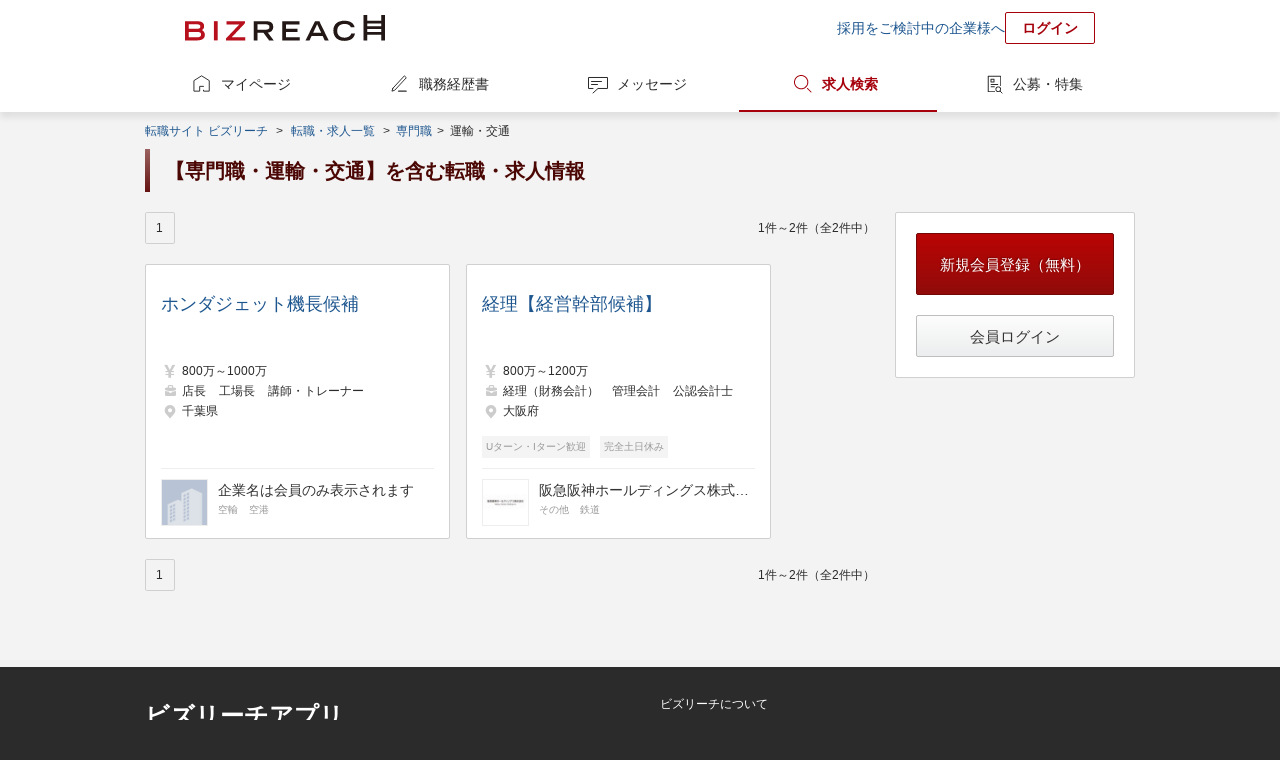

--- FILE ---
content_type: text/html;charset=UTF-8
request_url: https://www.bizreach.jp/job/j/JG007/IG017/
body_size: 5323
content:
<!DOCTYPE html>
<html lang="ja">
<head>
  <meta charset="UTF-8">
<meta name="description" content="ビズリーチに掲載中の【専門職・運輸・交通】を含む転職・求人情報一覧です。ビズリーチは、選ばれた人だけのハイクラス転職サイトです。年収1,000万円以上の転職情報や管理職・ハイクラス・グローバル人材向けの非公開求人情報を多数掲載。非公開情報であるため、閲覧するためには会員登録が必要です。">
      <meta name="keywords" content="転職,転職サイト,求人,ハイクラス,エグゼクティブ,スカウト,ヘッドハンター,ビズリーチ">
<meta name="robots" content="index,follow">
  <meta name="verify-v1" content="jlcKR6w8IBjE3QDS+a9eaEM2+1NsySMZNRjj81MhfQE=">
<meta name="google-site-verification" content="rx6J2IknecJYz1VogAaDn17Mr1RvrFygJtaNUCyDF0c">
<meta property="og:title" content="【専門職・運輸・交通】を含む転職・求人情報一覧｜選ばれた人だけのハイクラス転職サイト【ビズリーチ】">
  <meta property="og:type" content="website">
  <meta property="og:url" content="https://www.bizreach.jp/">
  <meta property="og:site_name" content="ビズリーチ">
  <meta property="og:description" content="ビズリーチに掲載中の【専門職・運輸・交通】を含む転職・求人情報一覧です。ビズリーチは、選ばれた人だけのハイクラス転職サイトです。年収1,000万円以上の転職情報や管理職・ハイクラス・グローバル人材向けの非公開求人情報を多数掲載。非公開情報であるため、閲覧するためには会員登録が必要です。">
      <meta property="og:image" content="https://www.bizreach.jp/img/logo/c_ogimage-cm_v8.png">
  <meta name="twitter:card" content="summary">
<meta name="twitter:site" content="@bizreach_pr">
<meta name="twitter:title" content="【専門職・運輸・交通】を含む転職・求人情報一覧｜選ばれた人だけのハイクラス転職サイト【ビズリーチ】">
  <meta name="twitter:description" content="ビズリーチに掲載中の【専門職・運輸・交通】を含む転職・求人情報一覧です。ビズリーチは、選ばれた人だけのハイクラス転職サイトです。年収1,000万円以上の転職情報や管理職・ハイクラス・グローバル人材向けの非公開求人情報を多数掲載。非公開情報であるため、閲覧するためには会員登録が必要です。">
      <meta name="twitter:image" content="https://www.bizreach.jp/img/logo/c_ogimage-cm_v8.png">
  <meta property="fb:app_id" content="106521199371119" /><title>【専門職・運輸・交通】を含む転職・求人情報一覧｜選ばれた人だけのハイクラス転職サイト【ビズリーチ】</title>
  <link rel="canonical" href="https://www.bizreach.jp/job/j/JG007/IG017/" />
<link rel="shortcut icon" href="/img/logo/favicon.ico">
<script>
  var dataLayer = dataLayer || [];
      var candidateId = null;
    dataLayer.push({
    "memberid": candidateId
  });
</script>



<!-- Google Tag Manager -->
<script>(function(w,d,s,l,i){w[l]=w[l]||[];w[l].push({'gtm.start':
    new Date().getTime(),event:'gtm.js'});var f=d.getElementsByTagName(s)[0],
  j=d.createElement(s),dl=l!='dataLayer'?'&l='+l:'';j.async=true;j.src=
  'https://www.googletagmanager.com/gtm.js?id='+i+dl;f.parentNode.insertBefore(j,f);
})(window,document,'script','dataLayer','GTM-KKDRT9');</script>
<!-- End Google Tag Manager -->
<link rel="stylesheet" href="/css/bs-reset.css?v=1769667637215">
  <link rel="stylesheet" href="/css/bs-style.css?v=1769667637215">
  <link rel="stylesheet" href="/css/sg.css?v=1769667637215">
  <link rel="stylesheet" href="/css/job/pg-job.css?v=1769667637215">
  <link rel="stylesheet" href="/css/pc/login/pg-login.css?v=1769667637215">
  <link rel="stylesheet" href="/css/cobrand/sg-cobrand-www.css?v=1769667637215">
  </head>

<body id="pageTop" class="sg-body">
<!-- Google Tag Manager (noscript) -->
<noscript><iframe src="https://www.googletagmanager.com/ns.html?id=GTM-KKDRT9"
                  height="0" width="0" style="display:none;visibility:hidden"></iframe></noscript>
<!-- End Google Tag Manager (noscript) -->
<header>
	<div class="sg-header-area cf">
	<a href="/" class="jsc-header-logo-link sg-header-logo-link">
	<dl class="sg-header-logo DD">
		<dt>選ばれた人だけのハイクラス転職サイト</dt>
		<dd>BIZREACH｜ビズリーチ</dd>
	</dl>
	</a>
	<ul class="sg-header-lower-links">
		<li><a href="https://bizreach.biz/landing/base_01/?utm_source=site&utm_campaign=hdr&utm_medium=link&trcd=1CSPG0000007_PC_" onclick="$b2.candidate.closeCaption('jsi_header_bcaption');" target="_blank">採用をご検討中の企業様へ</a></li>
		<li><a href="/login/" class="sg-login-button">ログイン</a></li>
	</ul>
    </div>
</header>
<nav class="sg-globalnavigation-area">
	<ul class="sg-globalnavigation cf">
		<li><a href="/mypage/" id="ga_globalNavi_top" class="sg-globalnavigation-mypage ">マイページ</a></li>
		<li><a href="/resume/" id="ga_globalNavi_resume" class="sg-globalnavigation-resume  jsc-resume-navi">職務経歴書</a></li>
		<li><a href="/messages/" id="ga_globalNavi_message" class="sg-globalnavigation-message ">メッセージ</a></li>
		<li><a href="/jobs/search/" id="ga_globalNavi_job" class="sg-globalnavigation-job current">求人検索</a></li>
		<li><a href="/job-feed/" class="sg-globalnavigation-job-feed ">公募・特集</a></li>
	</ul>
</nav>
<noscript><ul class="sg-error-box">
	<li>JavaScriptの設定が無効となっています。ブラウザの設定を変更してJavaScriptを有効にしてください。</li>
</ul>
</noscript>
<div class="sg-contents-area">
  <div class="sg-contents">
    <ol class="sg-pankuzu cf">
    <li>
      <a id="ga_contents_top" href="/">転職サイト ビズリーチ</a>
    </li>
    <li>
            &nbsp;&gt;&nbsp;<li><a href="/job/">転職・求人一覧</a><span class="">&nbsp;</span></li>
          <li>
      <span>&gt;&nbsp;</span>
      <a href="/job/j/JG007/">
                  専門職
              </a>
    </li>
                <li>
      <span>&gt;&nbsp;</span>
              運輸・交通
          </li></li>
        </ol>
<section>
    <h1>【専門職・運輸・交通】を含む転職・求人情報</h1>
  </section>
<div class="sg-2col breath cf">
            <article>
      <nav class="sg-pager cf">
  <p class="sg-pager-display">
    1件～2件（全2件中）
  </p>
  <ul class="sg-pager-links cf">
    <li>
        <a class="current">
              1</a>
          </li>
    </ul>
</nav>

<nav class="pg-job-2col">
  <ul id="jsi-job-cassettes" class="sg-cassettes">
              <li class="pg-job-area-jobcassette">
        <div class="pg-job-area-jobcasette-job-data">
          <a class="pg-job-area-jobcassette-overall-link jsc-detail-trigger"
             href="/job/view/3648390/?ref=job_search" data-job-id="3648390"></a>
          <p class="no-login-line-clamp">
                        <a class="pg-job-name" href="/job/view/3648390/?ref=job_search">ホンダジェット機長候補</a>
          </p>
          <ul class="pg-job-main-area">
            <li class="sg-icon income pg-job-annual-income">
              <span class="pg-job-annual-income">800万～1000万</span>
            </li>
            <li class="sg-icon job pg-job-icon-job">
                              <span>店長</span>
                              <span>工場長</span>
                              <span>講師・トレーナー</span>
                          </li>
            <li class="sg-icon location pg-job-icon-locationlist">
                              <span>千葉県</span>
                          </li>
          </ul>
                  </div>
        <div class="pg-job-area-jobcasette-company-data">
                      
<figure class="pg-job-area-jobcassette-company  has-link  cf">
			<a href="/login/" class="pg-job-area-jobcassette-overall-link"></a>
		<figcaption>
		<img src="/img/recruiter/hhcompany_50.png">
	</figcaption>
	<ul class="pg-job-area-jobcassette-company-information">
		<li class="pg-job-area-jobcassette-company-name">
							企業名は会員のみ表示されます
					</li>
		<li class="pg-job-area-jobcassette-company-industry">
							<span>空輸</span>
							<span>空港</span>
					</li>
	</ul>
	</figure>
                  </div>
              </li>
                <li class="pg-job-area-jobcassette">
        <div class="pg-job-area-jobcasette-job-data">
          <a class="pg-job-area-jobcassette-overall-link jsc-detail-trigger"
             href="/job/view/6533877/?ref=job_search" data-job-id="6533877"></a>
          <p class="no-login-line-clamp">
                        <a class="pg-job-name" href="/job/view/6533877/?ref=job_search">経理【経営幹部候補】</a>
          </p>
          <ul class="pg-job-main-area">
            <li class="sg-icon income pg-job-annual-income">
              <span class="pg-job-annual-income">800万～1200万</span>
            </li>
            <li class="sg-icon job pg-job-icon-job">
                              <span>経理（財務会計）</span>
                              <span>管理会計</span>
                              <span>公認会計士</span>
                          </li>
            <li class="sg-icon location pg-job-icon-locationlist">
                              <span>大阪府</span>
                          </li>
          </ul>
                      <ul class="pg-job-appeal-tags">
                              <li class="pg-job-appeal-tag">Uターン・Iターン歓迎</li>
                              <li class="pg-job-appeal-tag">完全土日休み</li>
                              <li class="pg-job-appeal-tag">フレックスタイム</li>
                          </ul>
                  </div>
        <div class="pg-job-area-jobcasette-company-data">
                      <figure class="pg-job-area-jobcassette-company  has-link  cf">
			<a href="/company/view/39259/" class="pg-job-area-jobcassette-overall-link"></a>
		<figcaption>
			<img src="//d3b6lg2n6cz976.cloudfront.net/m_company/39259_1768524168646.jpg" alt="阪急阪神ホールディングス株式会社">
		</figcaption>
	<ul class="pg-job-area-jobcassette-company-information">
					<li>
				<a class="pg-job-area-jobcassette-company-name" href="/company/view/39259/">阪急阪神ホールディングス株式会社</a>
			</li>
							<li class="pg-job-area-jobcassette-company-industry">
									<span>その他</span>
									<span>鉄道</span>
							</li>
			</ul>
	</figure>
                  </div>
              </li>
            </ul>
</nav>
<nav class="sg-pager cf">
  <p class="sg-pager-display">
    1件～2件（全2件中）
  </p>
  <ul class="sg-pager-links cf">
    <li>
        <a class="current">
              1</a>
          </li>
    </ul>
</nav>
</article><aside>
        <nav>
  <div class="sg-box">
    <p>
      <a href="/members/register/?trcd=0OGNC0961435_pc_"
         class="sg-btn-primary sg-btn-size-large jsc-register-trigger jsc-trcd-organic">新規会員登録（無料）</a>
    </p>
    <p>
      <a href="/login/"
         id="jsi-login-trigger"
         class="sg-btn sg-btn-size-large-secondary">会員ログイン</a>
    </p>
  </div>
</nav>
</aside>
</div>
      <section class="sg-fotter-banner-area sg-banner tac">
        <div class="karte-pc-congratulations"></div>
</section>
    </div>
</div>
<footer>
	<div class="sg-footer-links-2col cf">
		<figure class="sg-footer-group-links sg-footer-group-service">
			<figcaption>ビズリーチアプリ</figcaption>
			<div style="margin-bottom: 25px;">
				<a href="https://itunes.apple.com/jp/app/haikurasuno-zhuan-zhinarabizurichiapuri/id972002786?ct=BizReach_PC_Footer&mt=8" target="_blank"><img src="https://d3b6lg2n6cz976.cloudfront.net/site/download_appstore.png" alt="App Storeからダウンロード" style="margin-right: 10px; height: 50px;"></a>
				<a href="https://play.google.com/store/apps/details?id=jp.bizreach.candidate&referrer=BizReach_PC_Footer" target="_blank"><img src="/img/App/google-play-badge.png" alt="Google playからダウンロード" style="height: 50px;"></a>
			</div>
			<figcaption>グループサービス</figcaption>
			<ul class="cf">
									<li><a href="https://hrmos.co/landing/hr/06_biz.html?utm_source=bizreach.jp&utm_medium=referral&trcd=7CTOB0000017_PC_" target="_blank">社内版ビズリーチ by HRMOS</a></li>
					<li><a href="https://hrmos.co/hr/?utm_source=bizreach.jp&utm_medium=referral&trcd=7CTOB0000002_PC_" target="_blank">HRMOSタレントマネジメント</a></li>
					<li><a href="https://hrmos.co/ats/?utm_source=bizreach.jp&utm_medium=referral&trcd=7CTOB0000002_PC_" target="_blank">HRMOS採用</a></li>
					<li><a href="https://hrmos.co/kintai/?utm_source=bizreach.jp&utm_medium=referral&trcd=7CTOB0000002_PC_" target="_blank">HRMOS勤怠</a></li>
					<li><a href="https://hrmos.co/keihi/?utm_source=bizreach.jp&utm_medium=referral&trcd=biz_corp" target="_blank">HRMOS経費</a></li>
					<li><a href="https://hrmos.co/payroll/?utm_source=bizreach.jp&utm_medium=referral&trcd=7CTOB0000002_PC_" target="_blank">HRMOS労務給与</a></li>
								<li><a href="https://br-campus.jp/" target="_blank">ビズリーチ・キャンパス</a></li>
				<li><a href="https://ma-succeed.jp/" target="_blank">M&amp;Aサクシード</a></li>
				<li><a href="https://www.trabox.ne.jp/" target="_blank">トラボックス</a></li>
				<li><a href="https://yamory.io/" target="_blank">yamory（ヤモリー）</a></li>
				<li><a href="https://assured.jp/" target="_blank">Assured（アシュアード）</a></li>
				<li><a href="https://jp.stanby.com/" target="_blank">スタンバイ</a></li>
			</ul>
		</figure>
		<div class="sg-footer-link-list">
			<nav>
				<ul class="sg-footer-link cf">
					<li><a href="/faq#about-bizreach">ビズリーチについて</a></li>
					<li><a href="/faq#faq-list">よくある質問</a></li>
					<li><a href="/inquiry/">カスタマーサービスへのお問い合わせ</a></li>
					<li><a href="/setting/">設定</a></li>
					<li><a href="/upload/resume/">職務経歴書代行入力</a></li>
					<li><a href="/purchase/">プレミアムステージにアップグレード</a></li>
					<li><a href="/coupon/">プレミアムチケットを利用する</a></li>
					<li><a href="/column/">転職コラム</a></li>
					<li><a href="/hhaward/">JAPAN HEADHUNTER AWARDS</a></li>
				</ul>
			</nav>
			<nav>
				<ul class="sg-footer-link cf">
					<li><a href="/pages/service/rules/">利用規約</a></li>
					<li><a href="/pages/service/privacypolicy/">プライバシーポリシー</a></li>
					<li><a href="/pages/service/laws/">法令に基づく表記</a></li>
					<li><a href="https://bizreach.biz/service/bizreach/">ビズリーチ 法人向けサイト</a></li>
					<li><a href="/hhcontact/">ヘッドハンター様 お問い合わせ</a></li>
					<li><a href="https://www.bizreach.co.jp" rel="nofollow" target="_blank">運営会社</a></li>
					<li><a href="https://careers.bizreach.co.jp/" rel="nofollow" target="_blank">採用情報</a></li>
				</ul>
			</nav>
		</div>
	</div>
	<ul class="sg-footer-lowest-area cf">
		<li class="sg-privacymark"><span>ビズリーチは、プライバシーマークを取得しています</span><a href="http://privacymark.jp/" target="_blank"><img src="/img/seal/10823868_75_JP.gif" \></a></li>
	</ul>
</footer>
<script type="text/javascript" src="/js/lib/common-libs.js?v=1769667637215"></script>
<script type="text/javascript" src="/dwr/engine.js?v=1769667637215"></script>
<script type="text/javascript" src="/dwr/util.js?v=1769667637215"></script>
<script type="text/javascript" src="/dwr/interface/candidateAjax.js?v=1769667637215"></script>
<script type="text/javascript" src="/dwr/interface/candidateAjaxLabel.js?v=1769667637215"></script>
<script type="text/javascript" src="/dwr/interface/candidateAjaxMessage.js?v=1769667637215"></script>
<script type="text/javascript" src="/js/common/cookie.js?v=1769667637215"></script>

<script type="text/javascript">

  
  $.ajaxSetup({
    headers: { 'X-XSRF-TOKEN': $.cookie('XSRF-TOKEN') }
  });

  
  $(function(){
    $b2.common.formInit();
    $b2.candidate.initGroupSelector(
      '#jsi_jobCategoryGroupSelector', '#jsi_jobCategorySelector', 'jobCategoryCd');
  });

  $(document).ready(function() {
    
    $b2.candidate.openCaption("jsi_header_bcaption", 50);
    
    $b2.candidate.displayLabeledJob("#jsi_rightcolumn_jobbox", true);
    $b2.candidate.showPageTop();

  });
  <!-- お知らせの件数カウント -->
  </script>

<script type="text/javascript" src="/js/jupiter-common.js?v=1769667637215"></script>
<script type="text/javascript" src="/js/job/job_index.js?v=1769667637215"></script>
<script type="text/javascript" src="/js/job.pc.crawlable.app.js?v=1769667637215"></script>
<script type="text/javascript">var _gaq = _gaq || [];var pluginUrl = '//www.google-analytics.com/plugins/ga/inpage_linkid.js';_gaq.push(['_require', 'inpage_linkid', pluginUrl]);_gaq.push(['_setAccount', 'UA-5940008-1']);_gaq.push(['_trackPageview']);(function() {var ga = document.createElement('script'); ga.type = 'text/javascript'; ga.async = true;ga.src = ('https:' == document.location.protocol ? 'https://' : 'http://') + 'stats.g.doubleclick.net/dc.js';var s = document.getElementsByTagName('script')[0]; s.parentNode.insertBefore(ga, s);})();</script><script type="text/javascript">
  (function () {
    var tagjs = document.createElement("script");
    var s = document.getElementsByTagName("script")[0];
    tagjs.async = true;
    tagjs.src = "//s.yjtag.jp/tag.js#site=6VrzkTH";
    s.parentNode.insertBefore(tagjs, s);
  }());
</script>
<noscript>
  <iframe src="https://b.yjtag.jp/iframe?c=6VrzkTH" width="1" height="1" frameborder="0" scrolling="no" marginheight="0" marginwidth="0"></iframe>
</noscript>
<script type="text/javascript">
      $(document).ready(function() {
        $('#jsi_jobSortKey').change(function() {
          $('#executor').submit();
        })
      });
    </script>
    

  <script>
    var dataLayer = dataLayer || [];
    var productIDList = [];

                productIDList.push('3648390');
                productIDList.push('6533877');
    
    dataLayer.push({
      'PageType': 'Listingpage',
      'HashedEmail': '',
      'ProductIDList': productIDList,
    });
  </script><script src="/js/pc/common/rightcolumn-showcase-banner.js?v=1769667637215"></script>
</body>
</html>
